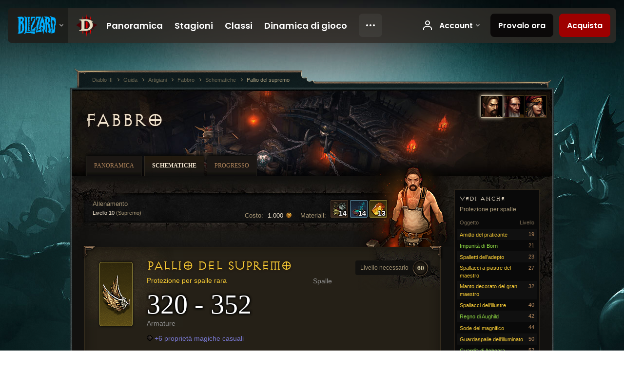

--- FILE ---
content_type: text/html;charset=UTF-8
request_url: https://kr.diablo3.blizzard.com/it-it/artisan/blacksmith/recipe/exalted-pallium
body_size: 6734
content:
<!DOCTYPE html>
<html xmlns="http://www.w3.org/1999/xhtml" xml:lang="it-it" lang="it-it">
<head xmlns:og="http://ogp.me/ns#" xmlns:fb="http://ogp.me/ns/fb#">
<script type="text/javascript">
//<![CDATA[
var BlzCookieConsent = {
host: "blizzard.com",
onetrustScriptUrl: "https://cdn.cookielaw.org/scripttemplates/otSDKStub.js",
onetrustDomainScript: "22011b0f-2c46-49a3-a7bf-5f98a4d4da65",
cookieInfoUrlPattern: "/cookies/?$"
}
//]]>
</script>
<script type="text/javascript" src="/static/js/libs/cookie-consent-filter-compat.js?v=58-137" defer></script>
<script>
//<![CDATA[
var dataLayer = dataLayer|| [];
dataLayer.push({
"authenticated": "0" });
(function(w,d,s,l,i){w[l]=w[l]||[];w[l].push({"gtm.start":new Date().getTime(),event:"gtm.js"});var f=d.getElementsByTagName(s)[0], j=d.createElement(s),dl=l!="dataLayer"?"&amp;l="+l:"";j.async=true;j.src=
"//www.googletagmanager.com/gtm.js?id="+i+dl;f.parentNode.insertBefore(j,f);})
(window,document,"script","dataLayer","GTM-TVHPB9J");
//]]>
</script>
<meta http-equiv="imagetoolbar" content="false" />
<meta http-equiv="X-UA-Compatible" content="IE=edge,chrome=1" />
<title>Pallio del supremo - Guida - Diablo III</title>
<link rel="icon" href="/static/images/icons/favicon.ico?v=58-137" type="image/x-icon" />
<link rel="shortcut icon" href="/static/images/icons/favicon.ico?v=58-137" type="image/x-icon" />
<link rel="stylesheet" type="text/css" media="all" href="/static/local-common/css/common-game-site.min.css?v=58-137" />
<link rel="stylesheet" type="text/css" media="all" href="/static/css/legal/ratings.css?v=58-137" />
<link rel="stylesheet" type="text/css" media="all" href="/static/css/d3.css?v=137" />
<link rel="stylesheet" type="text/css" media="all" href="/static/css/tooltips.css?v=137" />
<link rel="stylesheet" type="text/css" media="all" href="/static/css/db.css?v=58-137" />
<link rel="stylesheet" type="text/css" media="all" href="/static/css/item/detail.css?v=58-137" />
<link rel="stylesheet" type="text/css" media="all" href="/static/css/item/recipe.css?v=58-137" />
<link rel="stylesheet" type="text/css" media="all" href="/static/css/artisan/shared.css?v=58-137" />
<!--[if IE 6]> <link rel="stylesheet" type="text/css" media="all" href="/static/css/tooltips-ie6.css?v=137" />
<![endif]-->
<script type="text/javascript" src="/static/local-common/js/third-party.js?v=58-137"></script>
<script type="text/javascript" src="/static/local-common/js/common-game-site.min.js?v=58-137"></script>
<meta name="robots" content="" />
<meta name="title" content="Pallio" />
<meta name="description" content="" />
<meta name="keywords" content="Pallio, Spalliere, Oggetto, Fabbro, Spalle, Spalle" />
<meta name="identifier" content="pallium" />
<meta name="type" content="recipe" />
<meta name="icon" content="https://assets.diablo3.blizzard.com/d3/icons/items/small/shoulders_205_demonhunter_male.png" />
<meta name="language" content="it-it" />
<meta name="twitter:card" content="summary" />
<meta name="twitter:title" content="Pallio del supremo - Guida - Diablo III" />
<meta name="twitter:description" content="Protezione per spalle rara" />
<meta name="twitter:image:src" content="https://assets.diablo3.blizzard.com/d3/icons/items/large/shoulders_205_demonhunter_male.png" />
<!--[if IE 6]> <script type="text/javascript">
//<![CDATA[
try { document.execCommand('BackgroundImageCache', false, true) } catch(e) {}
//]]>
</script>
<![endif]-->
<script type="text/javascript">
//<![CDATA[
var Core = Core || {},
Login = Login || {};
Core.staticUrl = '/static';
Core.sharedStaticUrl = '/static/local-common';
Core.baseUrl = '/it-it';
Core.projectUrl = '';
Core.cdnUrl = 'https://blzmedia-a.akamaihd.net';
Core.supportUrl = 'http://kr.battle.net/support/';
Core.secureSupportUrl = 'https://kr.battle.net/support/';
Core.project = 'd3';
Core.locale = 'it-it';
Core.language = 'it';
Core.region = 'kr';
Core.shortDateFormat = 'dd/MM/yyyy';
Core.dateTimeFormat = 'dd/MM/yyyy HH:mm';
Core.loggedIn = false;
Core.userAgent = 'web';
Login.embeddedUrl = 'https://kr.battle.net/login/login.frag';
var Flash = Flash || {};
Flash.videoPlayer = 'https://blzmedia-a.akamaihd.net/global-video-player/themes/d3/video-player.swf';
Flash.videoBase = 'https://blzmedia-a.akamaihd.net/d3/media/videos';
Flash.ratingImage = 'https://blzmedia-a.akamaihd.net/global-video-player/ratings/d3/it-it.jpg';
Flash.expressInstall = 'https://blzmedia-a.akamaihd.net/global-video-player/expressInstall.swf';
Flash.videoBase = 'https://assets.diablo3.blizzard.com/d3/media/videos';
//]]>
</script>
<meta property="fb:app_id" content="155068716934" />
<meta property="og:site_name" content="Diablo III" />
<meta property="og:locale" content="it_IT" />
<meta property="og:type" content="website" />
<meta property="og:url" content="https://kr.diablo3.blizzard.com/it-it" />
<meta property="og:image" content="https://assets.diablo3.blizzard.com/d3/icons/items/large/shoulders_205_demonhunter_male.png" />
<meta property="og:image" content="https://blzmedia-a.akamaihd.net/battle.net/logos/og-d3.png" />
<meta property="og:image" content="https://blzmedia-a.akamaihd.net/battle.net/logos/og-blizzard.png" />
<meta property="og:title" content="Pallio" />
<meta property="og:description" content="Protezione per spalle rara" />
<link rel="canonical" href="https://kr.diablo3.blizzard.com/it-it" />
<meta property="d3-cloud-provider" content="aws" />
<meta property="d3-app-name" content="d3-site-prod-kr" />
<meta property="d3-app-version" content="9.5.0" />
</head>
<body class="it-it db-detail item-detail db-subpage artisan-blacksmith artisan-subpage-blacksmith" itemscope="itemscope" itemtype="http://schema.org/WebPage" data-legal-country="US">
<noscript><iframe src="https://www.googletagmanager.com/ns.html?id=GTM-TVHPB9J"
height="0" width="0" style="display:none;visibility:hidden"></iframe></noscript>
<blz-nav
locale="it-it"
content="d3"
link-prefix="https://diablo3.blizzard.com/"
hidden
>
<script async src="https://navbar.blizzard.com/static/v1/nav.js"></script>
</blz-nav>
<div class="bg-wrapper">
<div class="wrapper">
<div id="main-content"></div>
<div class="body" itemscope="itemscope" itemtype="http://schema.org/WebPageElement">
<div class="body-top">
<div class="body-bot">
	<div class="page-header page-header-db">
	<div class="db-page-jumper" id="page-jumper">


			<a href="/it-it/artisan/blacksmith/recipe/"
				data-title="Fabbro"
				class="jump-active ">

	 
		<span class="icon-portrait icon-frame " style="background-image: url('https://assets.diablo3.blizzard.com/d3/icons/portraits/42/pt_blacksmith.png'); width: 42px; height: 42px;">
			<span class="frame"></span>
		</span>
			</a>

			<a href="/it-it/artisan/jeweler/recipe/"
				data-title="Gioielliere"
				class=" ">

	 
		<span class="icon-portrait icon-frame " style="background-image: url('https://assets.diablo3.blizzard.com/d3/icons/portraits/42/pt_jeweler.png'); width: 42px; height: 42px;">
			<span class="frame"></span>
		</span>
			</a>

			<a href="/it-it/artisan/mystic/recipe/"
				data-title="Mistica"
				class=" ">

	 
		<span class="icon-portrait icon-frame " style="background-image: url('https://assets.diablo3.blizzard.com/d3/icons/portraits/42/pt_mystic.png'); width: 42px; height: 42px;">
			<span class="frame"></span>
		</span>
			</a>

	<span class="clear"><!-- --></span>

		<div class="jump-tip" style="display: none">
			<div class="jump-tip-arrow"></div>
			<div class="jump-tip-text"></div>
		</div>
	</div>



	<h2 class="header-2" >			<a href="/it-it/artisan/blacksmith/">Fabbro</a>
</h2>
	</div>


	<ul class="tab-menu ">
				<li class="menu-overview ">
					<a href="/it-it/artisan/blacksmith/"
					
					>
					<span>Panoramica</span>
					</a>
				</li>
				<li class="menu-recipe ">
					<a href="/it-it/artisan/blacksmith/recipe/"
					
					 class="tab-active">
					<span>Schematiche</span>
					</a>
				</li>
				<li class="menu-training ">
					<a href="/it-it/artisan/blacksmith/progression/"
					
					>
					<span>Progresso</span>
					</a>
				</li>
	</ul>

	<div class="page-body is-recipe">
		<div class="item-right">
	<div class="db-mini-nav colors-subtle">

	<div class="db-mini-nav-header">


	<h3 class="header-3" >			Vedi anche
</h3>

			<span class="subtitle">Protezione per spalle</span>

		<div class="column-headers">
			<span class="float-right">Livello</span>
				Oggetto
	</div>
	</div>

		<ul>


				<li class="d3-color-yellow row1" itemprop="relatedLink"  itemscope="itemscope">
					<a href="/it-it/artisan/blacksmith/recipe/journeyman-amice" itemprop="url">
						<span class="name" itemprop="name">Amitto del praticante</span>
							<span class="note">19</span>

	<span class="clear"><!-- --></span>
					</a>
				</li>


				<li class="d3-color-green row2" itemprop="relatedLink"  itemscope="itemscope">
					<a href="/it-it/artisan/blacksmith/recipe/borns-impunity" itemprop="url">
						<span class="name" itemprop="name">Impunità di Born</span>
							<span class="note">21</span>

	<span class="clear"><!-- --></span>
					</a>
				</li>


				<li class="d3-color-yellow row1" itemprop="relatedLink"  itemscope="itemscope">
					<a href="/it-it/artisan/blacksmith/recipe/adept-spaulders" itemprop="url">
						<span class="name" itemprop="name">Spalletti dell&#39;adepto</span>
							<span class="note">23</span>

	<span class="clear"><!-- --></span>
					</a>
				</li>


				<li class="d3-color-yellow row2" itemprop="relatedLink"  itemscope="itemscope">
					<a href="/it-it/artisan/blacksmith/recipe/master-shoulder-plates" itemprop="url">
						<span class="name" itemprop="name">Spallacci a piastre del maestro</span>
							<span class="note">27</span>

	<span class="clear"><!-- --></span>
					</a>
				</li>


				<li class="d3-color-yellow row1" itemprop="relatedLink"  itemscope="itemscope">
					<a href="/it-it/artisan/blacksmith/recipe/grand-master-etched-mantle" itemprop="url">
						<span class="name" itemprop="name">Manto decorato del gran maestro</span>
							<span class="note">32</span>

	<span class="clear"><!-- --></span>
					</a>
				</li>


				<li class="d3-color-yellow row2" itemprop="relatedLink"  itemscope="itemscope">
					<a href="/it-it/artisan/blacksmith/recipe/illustrious-pauldrons" itemprop="url">
						<span class="name" itemprop="name">Spallacci dell&#39;illustre</span>
							<span class="note">40</span>

	<span class="clear"><!-- --></span>
					</a>
				</li>


				<li class="d3-color-green row1" itemprop="relatedLink"  itemscope="itemscope">
					<a href="/it-it/artisan/blacksmith/recipe/aughilds-reign" itemprop="url">
						<span class="name" itemprop="name">Regno di Aughild</span>
							<span class="note">42</span>

	<span class="clear"><!-- --></span>
					</a>
				</li>


				<li class="d3-color-yellow row2" itemprop="relatedLink"  itemscope="itemscope">
					<a href="/it-it/artisan/blacksmith/recipe/magnificent-sode" itemprop="url">
						<span class="name" itemprop="name">Sode del magnifico</span>
							<span class="note">44</span>

	<span class="clear"><!-- --></span>
					</a>
				</li>


				<li class="d3-color-yellow row1" itemprop="relatedLink"  itemscope="itemscope">
					<a href="/it-it/artisan/blacksmith/recipe/resplendent-epaulets" itemprop="url">
						<span class="name" itemprop="name">Guardaspalle dell&#39;illuminato</span>
							<span class="note">50</span>

	<span class="clear"><!-- --></span>
					</a>
				</li>


				<li class="d3-color-green row2" itemprop="relatedLink"  itemscope="itemscope">
					<a href="/it-it/artisan/blacksmith/recipe/ashearas-guard" itemprop="url">
						<span class="name" itemprop="name">Guardia di Asheara</span>
							<span class="note">52</span>

	<span class="clear"><!-- --></span>
					</a>
				</li>


				<li class="d3-color-yellow row1" itemprop="relatedLink"  itemscope="itemscope">
					<a href="/it-it/artisan/blacksmith/recipe/glorious-balor-pauldrons" itemprop="url">
						<span class="name" itemprop="name">Spallacci di Balor del glorioso</span>
							<span class="note">54</span>

	<span class="clear"><!-- --></span>
					</a>
				</li>


				<li class="d3-color-orange row2" itemprop="relatedLink"  itemscope="itemscope">
					<a href="/it-it/artisan/blacksmith/recipe/seven-sins" itemprop="url">
						<span class="name" itemprop="name">Sette Peccati</span>
							<span class="note">60</span>

	<span class="clear"><!-- --></span>
					</a>
				</li>


				<li class="d3-color-green row1" itemprop="relatedLink"  itemscope="itemscope">
					<a href="/it-it/artisan/blacksmith/recipe/demons-flight" itemprop="url">
						<span class="name" itemprop="name">Volo del Demone</span>
							<span class="note">60</span>

	<span class="clear"><!-- --></span>
					</a>
				</li>


				<li class="active row2" itemprop="relatedLink"  itemscope="itemscope">
					<a href="/it-it/artisan/blacksmith/recipe/exalted-pallium" itemprop="url">
						<span class="name" itemprop="name">Pallio del supremo</span>
							<span class="note">60</span>

	<span class="clear"><!-- --></span>
					</a>
				</li>


				<li class="d3-color-yellow row1" itemprop="relatedLink"  itemscope="itemscope">
					<a href="/it-it/artisan/blacksmith/recipe/exquisite-rakkisgard-pauldrons" itemprop="url">
						<span class="name" itemprop="name">Spallacci di Rakkis dell&#39;eccelso</span>
							<span class="note">61</span>

	<span class="clear"><!-- --></span>
					</a>
				</li>


				<li class="d3-color-green row2" itemprop="relatedLink"  itemscope="itemscope">
					<a href="/it-it/artisan/blacksmith/recipe/aughilds-power" itemprop="url">
						<span class="name" itemprop="name">Potenza di Aughild</span>
							<span class="note">70</span>

	<span class="clear"><!-- --></span>
					</a>
				</li>


				<li class="d3-color-yellow row1" itemprop="relatedLink"  itemscope="itemscope">
					<a href="/it-it/artisan/blacksmith/recipe/sovereign-ascended-pauldrons" itemprop="url">
						<span class="name" itemprop="name">Spallacci eccellenti del sovrano</span>
							<span class="note">70</span>

	<span class="clear"><!-- --></span>
					</a>
				</li>


				<li class="d3-color-orange row2" itemprop="relatedLink"  itemscope="itemscope">
					<a href="/it-it/artisan/blacksmith/recipe/corruption" itemprop="url">
						<span class="name" itemprop="name">Corruzione</span>
							<span class="note">70</span>

	<span class="clear"><!-- --></span>
					</a>
				</li>


				<li class="d3-color-green row1" itemprop="relatedLink"  itemscope="itemscope">
					<a href="/it-it/artisan/blacksmith/recipe/borns-privilege" itemprop="url">
						<span class="name" itemprop="name">Privilegio di Born</span>
							<span class="note">70</span>

	<span class="clear"><!-- --></span>
					</a>
				</li>


				<li class="d3-color-green row2" itemprop="relatedLink"  itemscope="itemscope">
					<a href="/it-it/artisan/blacksmith/recipe/ashearas-custodian" itemprop="url">
						<span class="name" itemprop="name">Custode di Asheara</span>
							<span class="note">70</span>

	<span class="clear"><!-- --></span>
					</a>
				</li>


				<li class="d3-color-green row1" itemprop="relatedLink"  itemscope="itemscope">
					<a href="/it-it/artisan/blacksmith/recipe/demons-aileron" itemprop="url">
						<span class="name" itemprop="name">Ala del Demone</span>
							<span class="note">70</span>

	<span class="clear"><!-- --></span>
					</a>
				</li>
		</ul>
	<span class="clear"><!-- --></span>
	</div>
		</div>

		<div class="item-left">

	<div class="recipe-source colors-subtle">
		<div class="source-costs">
			<span class="label">Materiali:</span>
    <div class="recipe-materials">
			<a href="/it-it/item/reusable-parts-Crafting_AssortedParts_01" class="material d3-color-white">




	<span class="d3-icon d3-icon-item d3-icon-item-small  d3-icon-item-white">
		<span class="icon-item-gradient">
			<span class="icon-item-inner icon-item-square" style="background-image: url(https://assets.diablo3.blizzard.com/d3/icons/items/small/crafting_assortedparts_01_demonhunter_male.png); ">
					<span class="d3-num">14</span>
			</span>
		</span>
	</span>
			</a>
			<a href="/it-it/item/arcane-dust-Crafting_Magic_01" class="material d3-color-blue">




	<span class="d3-icon d3-icon-item d3-icon-item-small  d3-icon-item-blue">
		<span class="icon-item-gradient">
			<span class="icon-item-inner icon-item-square" style="background-image: url(https://assets.diablo3.blizzard.com/d3/icons/items/small/crafting_magic_01_demonhunter_male.png); ">
					<span class="d3-num">14</span>
			</span>
		</span>
	</span>
			</a>
			<a href="/it-it/item/veiled-crystal-Crafting_Rare_01" class="material d3-color-yellow">




	<span class="d3-icon d3-icon-item d3-icon-item-small  d3-icon-item-yellow">
		<span class="icon-item-gradient">
			<span class="icon-item-inner icon-item-square" style="background-image: url(https://assets.diablo3.blizzard.com/d3/icons/items/small/crafting_rare_01_demonhunter_male.png); ">
					<span class="d3-num">13</span>
			</span>
		</span>
	</span>
			</a>
	</div>
		</div>

		<div class="source-costs">
			<span class="label">Costo:</span>
			<span class="cost">1.000 <span class="icon-16 icon-16-gold"></span></span>
		</div>

			<div class="source-text">
				<div class="plan">
					Allenamento
					<span class="rank">Livello 10 <span>(Supremo)</span></span>
				</div>

	<span class="clear"><!-- --></span>
			</div>

		<div class="artisan-silhouette blacksmith"></div>

	<span class="clear"><!-- --></span>
	</div>

		<div class="db-detail-box colors-subtle item-detail-box icon-size-square">
 


		<div class="detail-icon ">




	<span class="d3-icon d3-icon-item d3-icon-item-large  d3-icon-item-yellow">
		<span class="icon-item-gradient">
			<span class="icon-item-inner icon-item-default" style="background-image: url(https://assets.diablo3.blizzard.com/d3/icons/items/large/shoulders_205_demonhunter_male.png); ">
			</span>
		</span>
	</span>
		</div>

			<div class="detail-level">
				<div class="detail-level-inner">
					Livello necessario
				</div>
				<span class="detail-level-number">60</span>
			</div>


		<div class="detail-text">

			

	<h2 class="header-2 d3-color-yellow" >Pallio del supremo</h2>




	<div class="d3-item-properties">




		<ul class="item-type-right">


				<li class="item-slot">Spalle</li>

		</ul>



	<ul class="item-type">
		<li>
			<span class="d3-color-yellow">Protezione per spalle rara</span>
		</li>
	</ul>
		<ul class="item-armor-weapon item-armor-armor">
			<li class="big"><span class="value">320 - 352</span></li>
			<li>Armature</li>
		</ul>



	<div class="item-before-effects"></div>



		<ul class="item-effects">


	<li class="d3-color-blue"><p><span class="d3-color-ff6969ff">+6 proprietà magiche casuali</span></p></li>



		</ul>


		<ul class="item-extras">
		</ul>
	<span class="clear"><!-- --></span>
	</div>
		</div>


		<span class="corner tl"></span>
		<span class="corner tr"></span>
		<span class="corner bl"></span>
		<span class="corner br"></span>
	</div>


	<div class="page-section item-appearance p6">
			<div class="section-header has-icon">
				

	<h3 class="header-3" >Aspetto</h3>


					<span class="icon helm"></span>
			</div>

		<div class="section-body">

		<ul>


				<li class="tile-barbarian">
					<div class="icon-holder">




	<span class="d3-icon d3-icon-item d3-icon-item-large  d3-icon-item-white">
		<span class="icon-item-gradient">
			<span class="icon-item-inner icon-item-default" style="background-image: url(https://assets.diablo3.blizzard.com/d3/icons/items/large/shoulders_205_barbarian_male.png); ">
			</span>
		</span>
	</span>



	<h3 class="header-3" >							<a href="/it-it/class/barbarian/">Barbaro</a>
</h3>
					</div>
				</li>


				<li class="tile-demon-hunter">
					<div class="icon-holder">




	<span class="d3-icon d3-icon-item d3-icon-item-large  d3-icon-item-white">
		<span class="icon-item-gradient">
			<span class="icon-item-inner icon-item-default" style="background-image: url(https://assets.diablo3.blizzard.com/d3/icons/items/large/shoulders_205_demonhunter_male.png); ">
			</span>
		</span>
	</span>



	<h3 class="header-3" >							<a href="/it-it/class/demon-hunter/">Cacciatrice di demoni</a>
</h3>
					</div>
				</li>


				<li class="tile-crusader">
					<div class="icon-holder">




	<span class="d3-icon d3-icon-item d3-icon-item-large  d3-icon-item-white">
		<span class="icon-item-gradient">
			<span class="icon-item-inner icon-item-default" style="background-image: url(https://assets.diablo3.blizzard.com/d3/icons/items/large/shoulders_205_crusader_male.png); ">
			</span>
		</span>
	</span>



	<h3 class="header-3" >							<a href="/it-it/class/crusader/">Crociato</a>
</h3>
					</div>
				</li>


				<li class="tile-wizard">
					<div class="icon-holder">




	<span class="d3-icon d3-icon-item d3-icon-item-large  d3-icon-item-white">
		<span class="icon-item-gradient">
			<span class="icon-item-inner icon-item-default" style="background-image: url(https://assets.diablo3.blizzard.com/d3/icons/items/large/shoulders_205_wizard_male.png); ">
			</span>
		</span>
	</span>



	<h3 class="header-3" >							<a href="/it-it/class/wizard/">Maga</a>
</h3>
					</div>
				</li>


				<li class="tile-monk">
					<div class="icon-holder">




	<span class="d3-icon d3-icon-item d3-icon-item-large  d3-icon-item-white">
		<span class="icon-item-gradient">
			<span class="icon-item-inner icon-item-default" style="background-image: url(https://assets.diablo3.blizzard.com/d3/icons/items/large/shoulders_205_monk_male.png); ">
			</span>
		</span>
	</span>



	<h3 class="header-3" >							<a href="/it-it/class/monk/">Monaco</a>
</h3>
					</div>
				</li>


				<li class="tile-necromancer">
					<div class="icon-holder">




	<span class="d3-icon d3-icon-item d3-icon-item-large  d3-icon-item-white">
		<span class="icon-item-gradient">
			<span class="icon-item-inner icon-item-default" style="background-image: url(https://assets.diablo3.blizzard.com/d3/icons/items/large/shoulders_205_necromancer_male.png); ">
			</span>
		</span>
	</span>



	<h3 class="header-3" >							<a href="/it-it/class/necromancer/">Negromante</a>
</h3>
					</div>
				</li>


				<li class="tile-witch-doctor">
					<div class="icon-holder">




	<span class="d3-icon d3-icon-item d3-icon-item-large  d3-icon-item-white">
		<span class="icon-item-gradient">
			<span class="icon-item-inner icon-item-default" style="background-image: url(https://assets.diablo3.blizzard.com/d3/icons/items/large/shoulders_205_witchdoctor_male.png); ">
			</span>
		</span>
	</span>



	<h3 class="header-3" >							<a href="/it-it/class/witch-doctor/">Sciamano</a>
</h3>
					</div>
				</li>
		</ul>

	<span class="clear"><!-- --></span>
		</div>
	</div>
		</div>

	<span class="clear"><!-- --></span>
	</div>


<span class="clear"><!-- --></span>
<div class="social-media-container no-font-boost">
<h2 class="social-media-title">Resta connesso</h2>
<ul class="social-media">
<li class="atom-feed">
<a href="/it-it" target="_blank"></a>
</li>
<li class="facebook">
<a href="https://www.facebook.com/Diablo.eu" title=""></a>
</li>
<li class="twitter">
<a href="https://twitter.com/Diablo" title=""></a>
</li>
<li class="youtube">
<a href="https://www.youtube.com/channel/UCd5eSodHP0mmx-zOigm3E5w" title=""></a>
</li>
<span class="clear"><!-- --></span>
</ul>
</div>
<div class="chat-gem-container">
<a href="javascript:;" class="chat-gem" id="chat-gem"></a>
</div>
</div>
</div>
<div class="body-trail">
<ol class="ui-breadcrumb">
<li itemscope="itemscope" itemtype="http://schema.org/SiteNavigationElement">
<a href="/it-it/" rel="np" class="breadcrumb-arrow" itemprop="url">
<span class="breadcrumb-text" itemprop="name">Diablo III</span>
</a>
</li>
<li itemscope="itemscope" itemtype="http://schema.org/SiteNavigationElement">
<a href="/it-it/game/" rel="np" class="breadcrumb-arrow" itemprop="url">
<span class="breadcrumb-text" itemprop="name">Guida</span>
</a>
</li>
<li itemscope="itemscope" itemtype="http://schema.org/SiteNavigationElement">
<a href="/it-it/artisan/" rel="np" class="breadcrumb-arrow" itemprop="url">
<span class="breadcrumb-text" itemprop="name">Artigiani</span>
</a>
</li>
<li itemscope="itemscope" itemtype="http://schema.org/SiteNavigationElement">
<a href="/it-it/artisan/blacksmith/" rel="np" class="breadcrumb-arrow" itemprop="url">
<span class="breadcrumb-text" itemprop="name">Fabbro</span>
</a>
</li>
<li itemscope="itemscope" itemtype="http://schema.org/SiteNavigationElement">
<a href="/it-it/artisan/blacksmith/recipe/" rel="np" class="breadcrumb-arrow" itemprop="url">
<span class="breadcrumb-text" itemprop="name">Schematiche</span>
</a>
</li>
<li class="last" itemscope="itemscope" itemtype="http://schema.org/SiteNavigationElement">
<a href="/it-it/artisan/blacksmith/recipe/exalted-pallium" rel="np" itemprop="url">
<span class="breadcrumb-text" itemprop="name">Pallio del supremo</span>
</a>
</li>
</ol>
<span class="clear"><!-- --></span>
</div>
</div>
<div class="nav-footer-wrapper">
<blz-nav-footer
legal-title-id="17459"
supported-locales='["en-us", "es-mx", "pt-br", "ja-jp", "de-de", "en-gb", "es-es", "fr-fr", "it-it", "pl-pl", "ru-ru", "ko-kr", "zh-tw"]'
cookies-url="https://www.blizzard.com/cookies"
role="presentation">
<script src="https://navbar.blizzard.com/static/v1/footer.js" async="async"></script>
</blz-nav-footer>
</div>
</div>
</div>
<script>
//<![CDATA[
var xsToken = '';
var supportToken = '';
var jsonSearchHandlerUrl = '\//kr.battle.net';
var Msg = Msg || {};
Msg.support = {
ticketNew: 'Il ticket {0} è stato creato.',
ticketStatus: 'Lo status del ticket {0} è cambiato in {1}.',
ticketOpen: 'Apero',
ticketAnswered: 'Risposto',
ticketResolved: 'Risolto',
ticketCanceled: 'Annullato',
ticketArchived: 'Archiviato',
ticketInfo: 'Richieste informazioni',
ticketAll: 'Visualizza tutti i ticket'
};
Msg.cms = {
requestError: 'La tua richiesta non può essere completata.',
ignoreNot: 'Non ignori più questo utente',
ignoreAlready: 'Stai già ignorando questo utente',
stickyRequested: 'Messa in evidenza richiesta',
stickyHasBeenRequested: 'Hai già inviato una richiesta di messa in evidenza per questo topic.',
postAdded: 'Post aggiunto al tracker',
postRemoved: 'Post rimosso dal tracker',
userAdded: 'Utente aggiunto al tracker',
userRemoved: 'Utente rimosso dal tracker',
validationError: 'Un campo obbligatorio è incompleto',
characterExceed: 'Lunghezza massima del post superata per XXXXXX caratteri.',
searchFor: "Cerca:",
searchTags: "Articoli evidenziati:",
characterAjaxError: "Potresti essere disconnesso. Ti preghiamo di aggiornare la pagina e riprovare.",
ilvl: "Livello {0}",
shortQuery: "Le chiavi di ricerca devono essere di almeno due caratteri di lunghezza",
editSuccess: "Successo. Ricaricare?",
postDelete: "Sei sicuro di voler cancellare questo post?",
throttleError: "Devi attendere prima di pubblicare un nuovo post."
};
Msg.bml= {
bold: 'Grassetto',
italics: 'Corsivo',
underline: 'Sottolinea',
list: 'Lista',
listItem: 'Oggetto in lista',
quote: 'Citazione',
quoteBy: 'Pubblicato da {0}',
unformat: 'Elimina formattazione',
cleanup: 'Aggiusta le rientrature',
code: 'Blocchi di codice',
item: 'Oggetto di WoW',
itemPrompt: 'ID oggetto:',
url: 'URL',
urlPrompt: 'Indirizzo URL:'
};
Msg.ui= {
submit: 'Invia',
cancel: 'Annulla',
reset: 'Resetta',
viewInGallery: 'Visualizza in galleria',
loading: 'Caricamento…',
unexpectedError: 'Si è verificato un errore',
fansiteFind: 'Trovalo su…',
fansiteFindType: 'Trova {0} su…',
fansiteNone: 'Nessun fansite disponibile.',
flashErrorHeader: 'Per vedere questi contenuti è necessario installare Adobe Flash Player.',
flashErrorText: 'Scarica Adobe Flash Player',
flashErrorUrl: 'http://get.adobe.com/flashplayer/',
save: 'Salva'
};
Msg.grammar= {
colon: '{0}:',
first: 'Prima',
last: 'Ultima',
ellipsis: '…'
};
Msg.fansite= {
achievement: 'trofeo',
character: 'personaggio',
faction: 'fazione',
'class': 'classe',
object: 'soggetto',
talentcalc: 'talenti',
skill: 'professione',
quest: 'quest',
spell: 'incantesimo',
event: 'evento',
title: 'titolo',
arena: 'team di arena',
guild: 'gilda',
zone: 'zona',
item: 'oggetto',
race: 'razza',
npc: 'PNG',
pet: 'famiglio'
};
Msg.search= {
noResults: 'Non ci sono risultati da visualizzare.',
kb: 'Assistenza',
post: 'Forum',
article: 'Articoli',
static: 'Contenuto generale',
wowcharacter: 'Personaggio',
wowitem: 'Oggetto',
wowguild: 'Gilde',
wowarenateam: 'Team di Arena',
url: 'Link suggeriti',
friend: 'Amici',
product: 'Prodotti del Marketplace',
other: 'Altro'
};
//]]>
</script>
<script type="text/javascript" src="/static/js/libs/toolkit-modal.js?v=137"></script>
<script type="text/javascript" src="/static/js/d3.js?v=137"></script>
<script type="text/javascript" src="/static/js/navbar.js?v=137"></script>
<script type="text/javascript">
//<![CDATA[
$(function(){
Tooltip.maxWidth = 350;
});
//]]>
</script>
<script type="text/javascript" src="/static/js/blog/responsive-blog-design.min.js?v=137"></script>
<script type="text/javascript" src="/static/js/db.js?v=58-137"></script>
<script type="text/javascript" src="/static/js/item/detail.js?v=58-137"></script>
<div id="modal" class="modal hide">
<div class="modal-content">
<div class="modal__media"></div>
<div class="modal-corner modal-corner-top-left"></div>
<div class="modal-corner modal-corner-top-right"></div>
<div class="modal-corner modal-corner-bottom-left"></div>
<div class="modal-corner modal-corner-bottom-right"></div>
<div class="modal-border modal-border-top"></div>
<div class="modal-border modal-border-right"></div>
<div class="modal-border modal-border-bottom"></div>
<div class="modal-border modal-border-left"></div>
<div class="modal-controls">
<div class="prev arrow-tab modal-navigation"><div class="heroes-arrow"></div></div>
<div class="next arrow-tab modal-navigation"><div class="heroes-arrow"></div></div>
</div>
<span class="media-btn close">×</span>
</div>
</div>
</body>
</html>